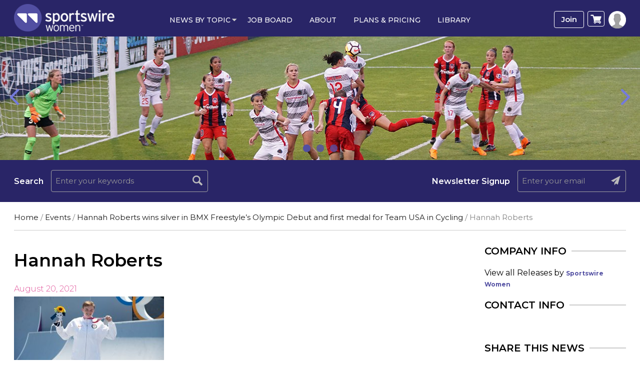

--- FILE ---
content_type: text/html; charset=UTF-8
request_url: https://sportswirewomen.com/hannah-roberts-wins-silver-in-bmx-freestyles-olympic-debut-and-first-medal-for-team-usa-in-cycling/hannah-roberts/
body_size: 76043
content:
<!doctype html>
<html lang="en-US">
<head><meta http-equiv="Content-Type" content="text/html; charset=utf-8">
<meta name="viewport" content="width=device-width, initial-scale=1.0">
<title>Hannah Roberts - Sportswire Women</title>
<link rel="icon" href="https://sportswirewomen.com/wp-content/uploads/2021/07/favicon-20210727-101059.png" type="image/x-icon">
<!-- Google Tag Manager -->

<!-- End Google Tag Manager -->
<meta name='robots' content='index, follow, max-image-preview:large, max-snippet:-1, max-video-preview:-1' />
	<style>img:is([sizes="auto" i], [sizes^="auto," i]) { contain-intrinsic-size: 3000px 1500px }</style>
	
	<!-- This site is optimized with the Yoast SEO plugin v26.8 - https://yoast.com/product/yoast-seo-wordpress/ -->
	<link rel="canonical" href="https://sportswirewomen.com/hannah-roberts-wins-silver-in-bmx-freestyles-olympic-debut-and-first-medal-for-team-usa-in-cycling/hannah-roberts/" />
	<meta property="og:locale" content="en_US" />
	<meta property="og:type" content="article" />
	<meta property="og:title" content="Hannah Roberts - Sportswire Women" />
	<meta property="og:url" content="https://sportswirewomen.com/hannah-roberts-wins-silver-in-bmx-freestyles-olympic-debut-and-first-medal-for-team-usa-in-cycling/hannah-roberts/" />
	<meta property="og:site_name" content="Sportswire Women" />
	<meta property="og:image" content="https://sportswirewomen.com/hannah-roberts-wins-silver-in-bmx-freestyles-olympic-debut-and-first-medal-for-team-usa-in-cycling/hannah-roberts" />
	<meta property="og:image:width" content="1130" />
	<meta property="og:image:height" content="600" />
	<meta property="og:image:type" content="image/jpeg" />
	<meta name="twitter:card" content="summary_large_image" />
	<script type="application/ld+json" class="yoast-schema-graph">{"@context":"https://schema.org","@graph":[{"@type":"WebPage","@id":"https://sportswirewomen.com/hannah-roberts-wins-silver-in-bmx-freestyles-olympic-debut-and-first-medal-for-team-usa-in-cycling/hannah-roberts/","url":"https://sportswirewomen.com/hannah-roberts-wins-silver-in-bmx-freestyles-olympic-debut-and-first-medal-for-team-usa-in-cycling/hannah-roberts/","name":"Hannah Roberts - Sportswire Women","isPartOf":{"@id":"https://sportswirewomen.com/#website"},"primaryImageOfPage":{"@id":"https://sportswirewomen.com/hannah-roberts-wins-silver-in-bmx-freestyles-olympic-debut-and-first-medal-for-team-usa-in-cycling/hannah-roberts/#primaryimage"},"image":{"@id":"https://sportswirewomen.com/hannah-roberts-wins-silver-in-bmx-freestyles-olympic-debut-and-first-medal-for-team-usa-in-cycling/hannah-roberts/#primaryimage"},"thumbnailUrl":"https://sportswirewomen.com/wp-content/uploads/2021/08/Hannah-Roberts.jpg","datePublished":"2021-08-20T20:22:11+00:00","breadcrumb":{"@id":"https://sportswirewomen.com/hannah-roberts-wins-silver-in-bmx-freestyles-olympic-debut-and-first-medal-for-team-usa-in-cycling/hannah-roberts/#breadcrumb"},"inLanguage":"en-US","potentialAction":[{"@type":"ReadAction","target":["https://sportswirewomen.com/hannah-roberts-wins-silver-in-bmx-freestyles-olympic-debut-and-first-medal-for-team-usa-in-cycling/hannah-roberts/"]}]},{"@type":"ImageObject","inLanguage":"en-US","@id":"https://sportswirewomen.com/hannah-roberts-wins-silver-in-bmx-freestyles-olympic-debut-and-first-medal-for-team-usa-in-cycling/hannah-roberts/#primaryimage","url":"https://sportswirewomen.com/wp-content/uploads/2021/08/Hannah-Roberts.jpg","contentUrl":"https://sportswirewomen.com/wp-content/uploads/2021/08/Hannah-Roberts.jpg","width":1130,"height":600},{"@type":"BreadcrumbList","@id":"https://sportswirewomen.com/hannah-roberts-wins-silver-in-bmx-freestyles-olympic-debut-and-first-medal-for-team-usa-in-cycling/hannah-roberts/#breadcrumb","itemListElement":[{"@type":"ListItem","position":1,"name":"Home","item":"https://sportswirewomen.com/"},{"@type":"ListItem","position":2,"name":"Hannah Roberts wins silver in BMX Freestyle’s Olympic Debut and first medal for Team USA in Cycling","item":"https://sportswirewomen.com/hannah-roberts-wins-silver-in-bmx-freestyles-olympic-debut-and-first-medal-for-team-usa-in-cycling/"},{"@type":"ListItem","position":3,"name":"Hannah Roberts"}]},{"@type":"WebSite","@id":"https://sportswirewomen.com/#website","url":"https://sportswirewomen.com/","name":"Sportswire Women","description":"The most popular source for business news in the women sports industry","potentialAction":[{"@type":"SearchAction","target":{"@type":"EntryPoint","urlTemplate":"https://sportswirewomen.com/?s={search_term_string}"},"query-input":{"@type":"PropertyValueSpecification","valueRequired":true,"valueName":"search_term_string"}}],"inLanguage":"en-US"}]}</script>
	<!-- / Yoast SEO plugin. -->


<link rel='dns-prefetch' href='//www.google.com' />
<link rel='dns-prefetch' href='//code.jquery.com' />
<link rel='dns-prefetch' href='//fonts.googleapis.com' />
<link rel='preconnect' href='https://fonts.gstatic.com' crossorigin />
<link rel='stylesheet' id='font-awesome-css' href='https://sportswirewomen.com/wp-content/themes/macrospec/core/css/font-awesome/css/font-awesome.css?ver=4cab8acbd8054ba5312ef999fc170619' type='text/css' media='all' />
<link rel='stylesheet' id='wp-block-library-css' href='https://sportswirewomen.com/wp-includes/css/dist/block-library/style.min.css?ver=4cab8acbd8054ba5312ef999fc170619' type='text/css' media='all' />
<style id='classic-theme-styles-inline-css' type='text/css'>
/*! This file is auto-generated */
.wp-block-button__link{color:#fff;background-color:#32373c;border-radius:9999px;box-shadow:none;text-decoration:none;padding:calc(.667em + 2px) calc(1.333em + 2px);font-size:1.125em}.wp-block-file__button{background:#32373c;color:#fff;text-decoration:none}
</style>
<style id='global-styles-inline-css' type='text/css'>
:root{--wp--preset--aspect-ratio--square: 1;--wp--preset--aspect-ratio--4-3: 4/3;--wp--preset--aspect-ratio--3-4: 3/4;--wp--preset--aspect-ratio--3-2: 3/2;--wp--preset--aspect-ratio--2-3: 2/3;--wp--preset--aspect-ratio--16-9: 16/9;--wp--preset--aspect-ratio--9-16: 9/16;--wp--preset--color--black: #000000;--wp--preset--color--cyan-bluish-gray: #abb8c3;--wp--preset--color--white: #ffffff;--wp--preset--color--pale-pink: #f78da7;--wp--preset--color--vivid-red: #cf2e2e;--wp--preset--color--luminous-vivid-orange: #ff6900;--wp--preset--color--luminous-vivid-amber: #fcb900;--wp--preset--color--light-green-cyan: #7bdcb5;--wp--preset--color--vivid-green-cyan: #00d084;--wp--preset--color--pale-cyan-blue: #8ed1fc;--wp--preset--color--vivid-cyan-blue: #0693e3;--wp--preset--color--vivid-purple: #9b51e0;--wp--preset--gradient--vivid-cyan-blue-to-vivid-purple: linear-gradient(135deg,rgba(6,147,227,1) 0%,rgb(155,81,224) 100%);--wp--preset--gradient--light-green-cyan-to-vivid-green-cyan: linear-gradient(135deg,rgb(122,220,180) 0%,rgb(0,208,130) 100%);--wp--preset--gradient--luminous-vivid-amber-to-luminous-vivid-orange: linear-gradient(135deg,rgba(252,185,0,1) 0%,rgba(255,105,0,1) 100%);--wp--preset--gradient--luminous-vivid-orange-to-vivid-red: linear-gradient(135deg,rgba(255,105,0,1) 0%,rgb(207,46,46) 100%);--wp--preset--gradient--very-light-gray-to-cyan-bluish-gray: linear-gradient(135deg,rgb(238,238,238) 0%,rgb(169,184,195) 100%);--wp--preset--gradient--cool-to-warm-spectrum: linear-gradient(135deg,rgb(74,234,220) 0%,rgb(151,120,209) 20%,rgb(207,42,186) 40%,rgb(238,44,130) 60%,rgb(251,105,98) 80%,rgb(254,248,76) 100%);--wp--preset--gradient--blush-light-purple: linear-gradient(135deg,rgb(255,206,236) 0%,rgb(152,150,240) 100%);--wp--preset--gradient--blush-bordeaux: linear-gradient(135deg,rgb(254,205,165) 0%,rgb(254,45,45) 50%,rgb(107,0,62) 100%);--wp--preset--gradient--luminous-dusk: linear-gradient(135deg,rgb(255,203,112) 0%,rgb(199,81,192) 50%,rgb(65,88,208) 100%);--wp--preset--gradient--pale-ocean: linear-gradient(135deg,rgb(255,245,203) 0%,rgb(182,227,212) 50%,rgb(51,167,181) 100%);--wp--preset--gradient--electric-grass: linear-gradient(135deg,rgb(202,248,128) 0%,rgb(113,206,126) 100%);--wp--preset--gradient--midnight: linear-gradient(135deg,rgb(2,3,129) 0%,rgb(40,116,252) 100%);--wp--preset--font-size--small: 13px;--wp--preset--font-size--medium: 20px;--wp--preset--font-size--large: 36px;--wp--preset--font-size--x-large: 42px;--wp--preset--spacing--20: 0.44rem;--wp--preset--spacing--30: 0.67rem;--wp--preset--spacing--40: 1rem;--wp--preset--spacing--50: 1.5rem;--wp--preset--spacing--60: 2.25rem;--wp--preset--spacing--70: 3.38rem;--wp--preset--spacing--80: 5.06rem;--wp--preset--shadow--natural: 6px 6px 9px rgba(0, 0, 0, 0.2);--wp--preset--shadow--deep: 12px 12px 50px rgba(0, 0, 0, 0.4);--wp--preset--shadow--sharp: 6px 6px 0px rgba(0, 0, 0, 0.2);--wp--preset--shadow--outlined: 6px 6px 0px -3px rgba(255, 255, 255, 1), 6px 6px rgba(0, 0, 0, 1);--wp--preset--shadow--crisp: 6px 6px 0px rgba(0, 0, 0, 1);}:where(.is-layout-flex){gap: 0.5em;}:where(.is-layout-grid){gap: 0.5em;}body .is-layout-flex{display: flex;}.is-layout-flex{flex-wrap: wrap;align-items: center;}.is-layout-flex > :is(*, div){margin: 0;}body .is-layout-grid{display: grid;}.is-layout-grid > :is(*, div){margin: 0;}:where(.wp-block-columns.is-layout-flex){gap: 2em;}:where(.wp-block-columns.is-layout-grid){gap: 2em;}:where(.wp-block-post-template.is-layout-flex){gap: 1.25em;}:where(.wp-block-post-template.is-layout-grid){gap: 1.25em;}.has-black-color{color: var(--wp--preset--color--black) !important;}.has-cyan-bluish-gray-color{color: var(--wp--preset--color--cyan-bluish-gray) !important;}.has-white-color{color: var(--wp--preset--color--white) !important;}.has-pale-pink-color{color: var(--wp--preset--color--pale-pink) !important;}.has-vivid-red-color{color: var(--wp--preset--color--vivid-red) !important;}.has-luminous-vivid-orange-color{color: var(--wp--preset--color--luminous-vivid-orange) !important;}.has-luminous-vivid-amber-color{color: var(--wp--preset--color--luminous-vivid-amber) !important;}.has-light-green-cyan-color{color: var(--wp--preset--color--light-green-cyan) !important;}.has-vivid-green-cyan-color{color: var(--wp--preset--color--vivid-green-cyan) !important;}.has-pale-cyan-blue-color{color: var(--wp--preset--color--pale-cyan-blue) !important;}.has-vivid-cyan-blue-color{color: var(--wp--preset--color--vivid-cyan-blue) !important;}.has-vivid-purple-color{color: var(--wp--preset--color--vivid-purple) !important;}.has-black-background-color{background-color: var(--wp--preset--color--black) !important;}.has-cyan-bluish-gray-background-color{background-color: var(--wp--preset--color--cyan-bluish-gray) !important;}.has-white-background-color{background-color: var(--wp--preset--color--white) !important;}.has-pale-pink-background-color{background-color: var(--wp--preset--color--pale-pink) !important;}.has-vivid-red-background-color{background-color: var(--wp--preset--color--vivid-red) !important;}.has-luminous-vivid-orange-background-color{background-color: var(--wp--preset--color--luminous-vivid-orange) !important;}.has-luminous-vivid-amber-background-color{background-color: var(--wp--preset--color--luminous-vivid-amber) !important;}.has-light-green-cyan-background-color{background-color: var(--wp--preset--color--light-green-cyan) !important;}.has-vivid-green-cyan-background-color{background-color: var(--wp--preset--color--vivid-green-cyan) !important;}.has-pale-cyan-blue-background-color{background-color: var(--wp--preset--color--pale-cyan-blue) !important;}.has-vivid-cyan-blue-background-color{background-color: var(--wp--preset--color--vivid-cyan-blue) !important;}.has-vivid-purple-background-color{background-color: var(--wp--preset--color--vivid-purple) !important;}.has-black-border-color{border-color: var(--wp--preset--color--black) !important;}.has-cyan-bluish-gray-border-color{border-color: var(--wp--preset--color--cyan-bluish-gray) !important;}.has-white-border-color{border-color: var(--wp--preset--color--white) !important;}.has-pale-pink-border-color{border-color: var(--wp--preset--color--pale-pink) !important;}.has-vivid-red-border-color{border-color: var(--wp--preset--color--vivid-red) !important;}.has-luminous-vivid-orange-border-color{border-color: var(--wp--preset--color--luminous-vivid-orange) !important;}.has-luminous-vivid-amber-border-color{border-color: var(--wp--preset--color--luminous-vivid-amber) !important;}.has-light-green-cyan-border-color{border-color: var(--wp--preset--color--light-green-cyan) !important;}.has-vivid-green-cyan-border-color{border-color: var(--wp--preset--color--vivid-green-cyan) !important;}.has-pale-cyan-blue-border-color{border-color: var(--wp--preset--color--pale-cyan-blue) !important;}.has-vivid-cyan-blue-border-color{border-color: var(--wp--preset--color--vivid-cyan-blue) !important;}.has-vivid-purple-border-color{border-color: var(--wp--preset--color--vivid-purple) !important;}.has-vivid-cyan-blue-to-vivid-purple-gradient-background{background: var(--wp--preset--gradient--vivid-cyan-blue-to-vivid-purple) !important;}.has-light-green-cyan-to-vivid-green-cyan-gradient-background{background: var(--wp--preset--gradient--light-green-cyan-to-vivid-green-cyan) !important;}.has-luminous-vivid-amber-to-luminous-vivid-orange-gradient-background{background: var(--wp--preset--gradient--luminous-vivid-amber-to-luminous-vivid-orange) !important;}.has-luminous-vivid-orange-to-vivid-red-gradient-background{background: var(--wp--preset--gradient--luminous-vivid-orange-to-vivid-red) !important;}.has-very-light-gray-to-cyan-bluish-gray-gradient-background{background: var(--wp--preset--gradient--very-light-gray-to-cyan-bluish-gray) !important;}.has-cool-to-warm-spectrum-gradient-background{background: var(--wp--preset--gradient--cool-to-warm-spectrum) !important;}.has-blush-light-purple-gradient-background{background: var(--wp--preset--gradient--blush-light-purple) !important;}.has-blush-bordeaux-gradient-background{background: var(--wp--preset--gradient--blush-bordeaux) !important;}.has-luminous-dusk-gradient-background{background: var(--wp--preset--gradient--luminous-dusk) !important;}.has-pale-ocean-gradient-background{background: var(--wp--preset--gradient--pale-ocean) !important;}.has-electric-grass-gradient-background{background: var(--wp--preset--gradient--electric-grass) !important;}.has-midnight-gradient-background{background: var(--wp--preset--gradient--midnight) !important;}.has-small-font-size{font-size: var(--wp--preset--font-size--small) !important;}.has-medium-font-size{font-size: var(--wp--preset--font-size--medium) !important;}.has-large-font-size{font-size: var(--wp--preset--font-size--large) !important;}.has-x-large-font-size{font-size: var(--wp--preset--font-size--x-large) !important;}
:where(.wp-block-post-template.is-layout-flex){gap: 1.25em;}:where(.wp-block-post-template.is-layout-grid){gap: 1.25em;}
:where(.wp-block-columns.is-layout-flex){gap: 2em;}:where(.wp-block-columns.is-layout-grid){gap: 2em;}
:root :where(.wp-block-pullquote){font-size: 1.5em;line-height: 1.6;}
</style>
<link rel='stylesheet' id='contact-form-7-css' href='https://sportswirewomen.com/wp-content/plugins/contact-form-7/includes/css/styles.css?ver=6.1.4' type='text/css' media='all' />
<style id='contact-form-7-inline-css' type='text/css'>
.wpcf7 .wpcf7-recaptcha iframe {margin-bottom: 0;}.wpcf7 .wpcf7-recaptcha[data-align="center"] > div {margin: 0 auto;}.wpcf7 .wpcf7-recaptcha[data-align="right"] > div {margin: 0 0 0 auto;}
</style>
<link rel='stylesheet' id='woocommerce-layout-css' href='https://sportswirewomen.com/wp-content/plugins/woocommerce/assets/css/woocommerce-layout.css?ver=10.1.3' type='text/css' media='all' />
<link rel='stylesheet' id='woocommerce-smallscreen-css' href='https://sportswirewomen.com/wp-content/plugins/woocommerce/assets/css/woocommerce-smallscreen.css?ver=10.1.3' type='text/css' media='only screen and (max-width: 768px)' />
<link rel='stylesheet' id='woocommerce-general-css' href='https://sportswirewomen.com/wp-content/plugins/woocommerce/assets/css/woocommerce.css?ver=10.1.3' type='text/css' media='all' />
<style id='woocommerce-inline-inline-css' type='text/css'>
.woocommerce form .form-row .required { visibility: visible; }
</style>
<link rel='stylesheet' id='wp-job-manager-job-listings-css' href='https://sportswirewomen.com/wp-content/plugins/wp-job-manager/assets/dist/css/job-listings.css?ver=598383a28ac5f9f156e4' type='text/css' media='all' />
<link rel='stylesheet' id='brands-styles-css' href='https://sportswirewomen.com/wp-content/plugins/woocommerce/assets/css/brands.css?ver=10.1.3' type='text/css' media='all' />
<link rel='stylesheet' id='bootstrap-css' href='https://sportswirewomen.com/wp-content/themes/macrospec-esw-child/assets/css/bootstrap.css?ver=5.3.1' type='text/css' media='all' />
<link rel='stylesheet' id='jquery-ui-css' href='//code.jquery.com/ui/1.13.3/themes/smoothness/jquery-ui.min.css?ver=1.13.3' type='text/css' media='all' />
<link rel='stylesheet' id='chosen-style-css' href='https://sportswirewomen.com/wp-content/themes/macrospec-esw-child/assets/css/chosen.min.css?ver=5.3.1' type='text/css' media='all' />
<link rel='stylesheet' id='datatable-css' href='https://sportswirewomen.com/wp-content/themes/macrospec-esw-child/assets/css/jquery.dataTables.min.css?ver=4cab8acbd8054ba5312ef999fc170619' type='text/css' media='all' />
<link rel='stylesheet' id='main-style-css' href='https://sportswirewomen.com/wp-content/themes/macrospec-esw-child/assets/css/style.css?ver=1931625298' type='text/css' media='all' />
<link rel='stylesheet' id='responsive-css' href='https://sportswirewomen.com/wp-content/themes/macrospec-esw-child/assets/css/responsive.css?ver=5.3.1' type='text/css' media='all' />
<link rel='stylesheet' id='owl-carousel-min-css' href='https://sportswirewomen.com/wp-content/themes/macrospec-esw-child/assets/css/owl.carousel.min.css?ver=5.3.1' type='text/css' media='all' />
<link rel='stylesheet' id='owl-theme-default-css' href='https://sportswirewomen.com/wp-content/themes/macrospec-esw-child/assets/css/owl.theme.default.css?ver=5.3.1' type='text/css' media='all' />
<link rel='stylesheet' id='custom-css' href='https://sportswirewomen.com/wp-content/themes/macrospec-esw-child/assets/css/custom.css?ver=5.3.1' type='text/css' media='all' />
<link rel='stylesheet' id='wp-pagenavi-css' href='https://sportswirewomen.com/wp-content/plugins/wp-pagenavi/pagenavi-css.css?ver=2.70' type='text/css' media='all' />
<link rel='stylesheet' id='heateor_sss_frontend_css-css' href='https://sportswirewomen.com/wp-content/plugins/sassy-social-share/public/css/sassy-social-share-public.css?ver=3.3.78' type='text/css' media='all' />
<style id='heateor_sss_frontend_css-inline-css' type='text/css'>
.heateor_sss_button_instagram span.heateor_sss_svg,a.heateor_sss_instagram span.heateor_sss_svg{background:radial-gradient(circle at 30% 107%,#fdf497 0,#fdf497 5%,#fd5949 45%,#d6249f 60%,#285aeb 90%)}.heateor_sss_horizontal_sharing .heateor_sss_svg,.heateor_sss_standard_follow_icons_container .heateor_sss_svg{color:#fff;border-width:0px;border-style:solid;border-color:transparent}.heateor_sss_horizontal_sharing .heateorSssTCBackground{color:#666}.heateor_sss_horizontal_sharing span.heateor_sss_svg:hover,.heateor_sss_standard_follow_icons_container span.heateor_sss_svg:hover{border-color:transparent;}.heateor_sss_vertical_sharing span.heateor_sss_svg,.heateor_sss_floating_follow_icons_container span.heateor_sss_svg{color:#fff;border-width:0px;border-style:solid;border-color:transparent;}.heateor_sss_vertical_sharing .heateorSssTCBackground{color:#666;}.heateor_sss_vertical_sharing span.heateor_sss_svg:hover,.heateor_sss_floating_follow_icons_container span.heateor_sss_svg:hover{border-color:transparent;}@media screen and (max-width:783px) {.heateor_sss_vertical_sharing{display:none!important}}
</style>
<link rel='stylesheet' id='sv-wc-payment-gateway-payment-form-v5_10_12-css' href='https://sportswirewomen.com/wp-content/plugins/woocommerce-gateway-authorize-net-cim/vendor/skyverge/wc-plugin-framework/woocommerce/payment-gateway/assets/css/frontend/sv-wc-payment-gateway-payment-form.min.css?ver=5.10.12' type='text/css' media='all' />
<link rel="preload" as="style" href="https://fonts.googleapis.com/css?display=swap&family=Abel:400&#038;ver=1751445662" /><link rel="stylesheet" href="https://fonts.googleapis.com/css?display=swap&family=Abel:400&#038;ver=1751445662" media="print" onload="this.media='all'"><noscript><link rel="stylesheet" href="https://fonts.googleapis.com/css?display=swap&family=Abel:400&#038;ver=1751445662" /></noscript><script type="text/javascript" src="https://sportswirewomen.com/wp-includes/js/jquery/jquery.min.js?ver=3.7.1" id="jquery-core-js"></script>
<script type="text/javascript" src="https://sportswirewomen.com/wp-includes/js/jquery/jquery-migrate.min.js?ver=3.4.1" id="jquery-migrate-js"></script>
<script type="text/javascript" src="https://sportswirewomen.com/wp-content/plugins/woocommerce/assets/js/jquery-blockui/jquery.blockUI.min.js?ver=2.7.0-wc.10.1.3" id="jquery-blockui-js" defer="defer" data-wp-strategy="defer"></script>
<script type="text/javascript" id="wc-add-to-cart-js-extra">
/* <![CDATA[ */
var wc_add_to_cart_params = {"ajax_url":"\/wp-admin\/admin-ajax.php","wc_ajax_url":"\/?wc-ajax=%%endpoint%%","i18n_view_cart":"View cart","cart_url":"https:\/\/sportswirewomen.com\/cart\/","is_cart":"","cart_redirect_after_add":"yes"};
/* ]]> */
</script>
<script type="text/javascript" src="https://sportswirewomen.com/wp-content/plugins/woocommerce/assets/js/frontend/add-to-cart.min.js?ver=10.1.3" id="wc-add-to-cart-js" defer="defer" data-wp-strategy="defer"></script>
<script type="text/javascript" src="https://sportswirewomen.com/wp-content/plugins/woocommerce/assets/js/js-cookie/js.cookie.min.js?ver=2.1.4-wc.10.1.3" id="js-cookie-js" defer="defer" data-wp-strategy="defer"></script>
<script type="text/javascript" id="woocommerce-js-extra">
/* <![CDATA[ */
var woocommerce_params = {"ajax_url":"\/wp-admin\/admin-ajax.php","wc_ajax_url":"\/?wc-ajax=%%endpoint%%","i18n_password_show":"Show password","i18n_password_hide":"Hide password"};
/* ]]> */
</script>
<script type="text/javascript" src="https://sportswirewomen.com/wp-content/plugins/woocommerce/assets/js/frontend/woocommerce.min.js?ver=10.1.3" id="woocommerce-js" defer="defer" data-wp-strategy="defer"></script>
<script type="text/javascript" src="https://www.google.com/recaptcha/api.js?ver=4cab8acbd8054ba5312ef999fc170619" id="recaptcha-js"></script>
<script type="text/javascript" src="https://sportswirewomen.com/wp-content/themes/macrospec/core/includes/sticky.js?ver=4cab8acbd8054ba5312ef999fc170619" id="sticky-js-js"></script>
<link rel="https://api.w.org/" href="https://sportswirewomen.com/wp-json/" /><link rel="alternate" title="JSON" type="application/json" href="https://sportswirewomen.com/wp-json/wp/v2/media/160261" /><link rel="EditURI" type="application/rsd+xml" title="RSD" href="https://sportswirewomen.com/xmlrpc.php?rsd" />
<link rel='shortlink' href='https://sportswirewomen.com/?p=160261' />
<link rel="alternate" title="oEmbed (JSON)" type="application/json+oembed" href="https://sportswirewomen.com/wp-json/oembed/1.0/embed?url=https%3A%2F%2Fsportswirewomen.com%2Fhannah-roberts-wins-silver-in-bmx-freestyles-olympic-debut-and-first-medal-for-team-usa-in-cycling%2Fhannah-roberts%2F" />
<link rel="alternate" title="oEmbed (XML)" type="text/xml+oembed" href="https://sportswirewomen.com/wp-json/oembed/1.0/embed?url=https%3A%2F%2Fsportswirewomen.com%2Fhannah-roberts-wins-silver-in-bmx-freestyles-olympic-debut-and-first-medal-for-team-usa-in-cycling%2Fhannah-roberts%2F&#038;format=xml" />
<meta name="generator" content="Redux 4.5.7" />
<!-- This site is using AdRotate v5.15.1 to display their advertisements - https://ajdg.solutions/ -->
<!-- AdRotate CSS -->
<style type="text/css" media="screen">
	.g { margin:0px; padding:0px; overflow:hidden; line-height:1; zoom:1; }
	.g img { height:auto; }
	.g-col { position:relative; float:left; }
	.g-col:first-child { margin-left: 0; }
	.g-col:last-child { margin-right: 0; }
	.g-1 { min-width:0px; max-width:300px; }
	.b-1 { margin:0px; }
	@media only screen and (max-width: 480px) {
		.g-col, .g-dyn, .g-single { width:100%; margin-left:0; margin-right:0; }
	}
</style>
<!-- /AdRotate CSS -->

<!-- <script type="text/javascript"> window.$zopim||(function(d,s){var z=$zopim=function(c){ z._.push(c)},$=z.s= d.createElement(s),e=d.getElementsByTagName(s)[0];z.set=function(o){z.set. _.push(o)};z._=[];z.set._=[];$.async=!0;$.setAttribute('charset','utf-8'); $.src='https://v2.zopim.com/?u8PMevG9oY2Fwnbojjat6T04wDQ5bwoM';z.t=+new Date;$. type='text/javascript';e.parentNode.insertBefore($,e)})(document,'script'); </script>  -->
<!--End of Zendesk Chat Script-->
<!-- <script type="text/javascript">(function(d, s, id) { var js, tjs = d.getElementsByTagName(s)[0]; if (d.getElementById(id)) return; js = d.createElement(s); js.id = id; js.src = "https://app.termly.io/embed-policy.min.js"; tjs.parentNode.insertBefore(js, tjs); }(document, 'script', 'termly-jssdk'));</script>
<script>
  (function () {
    var s = document.createElement('script');
    s.type = 'text/javascript';
    s.async = true;
    s.src = 'https://app.termly.io/embed.min.js';
    s.id = '2977172e-a38c-4b39-8412-3a1ab8fbdf33';
    s.setAttribute("data-name", "termly-embed-banner");
    var x = document.getElementsByTagName('script')[0];
    x.parentNode.insertBefore(s, x);
  })();
</script>

<meta name="facebook-domain-verification" content="llakzmuggmvmskjaozkq3juzbbmc7r" /> -->
<!-- Google tag (gtag.js) -->
<script async src="https://www.googletagmanager.com/gtag/js?id=G-CVPXJ3F1TR"></script>
<script>
  window.dataLayer = window.dataLayer || [];
  function gtag(){dataLayer.push(arguments);}
  gtag('js', new Date());

  gtag('config', 'G-CVPXJ3F1TR');
</script><!-- We need this for debugging -->
<!-- Macrospec 1.0 -->
<!-- ESW-Child (Macrospec) 1.0 -->
	<noscript><style>.woocommerce-product-gallery{ opacity: 1 !important; }</style></noscript>
	<link rel="icon" href="https://sportswirewomen.com/wp-content/uploads/2021/07/favicon-20210727-101059.png" sizes="32x32" />
<link rel="icon" href="https://sportswirewomen.com/wp-content/uploads/2021/07/favicon-20210727-101059.png" sizes="192x192" />
<link rel="apple-touch-icon" href="https://sportswirewomen.com/wp-content/uploads/2021/07/favicon-20210727-101059.png" />
<meta name="msapplication-TileImage" content="https://sportswirewomen.com/wp-content/uploads/2021/07/favicon-20210727-101059.png" />

<!-- BEGIN ExactMetrics v5.3.7 Universal Analytics - https://exactmetrics.com/ -->
<script>
(function(i,s,o,g,r,a,m){i['GoogleAnalyticsObject']=r;i[r]=i[r]||function(){
	(i[r].q=i[r].q||[]).push(arguments)},i[r].l=1*new Date();a=s.createElement(o),
	m=s.getElementsByTagName(o)[0];a.async=1;a.src=g;m.parentNode.insertBefore(a,m)
})(window,document,'script','https://www.google-analytics.com/analytics.js','ga');
  ga('create', 'UA-66438756-3', 'auto');
  ga('send', 'pageview');
</script>
<!-- END ExactMetrics Universal Analytics -->
<style id="redux_demo-dynamic-css" title="dynamic-css" class="redux-options-output">.site-header{border-top:3px solid #1e73be;border-bottom:3px solid #1e73be;border-left:3px solid #1e73be;border-right:3px solid #1e73be;}.site-header{border-top:3px solid #1e73be;border-bottom:3px solid #1e73be;border-left:3px solid #1e73be;border-right:3px solid #1e73be;}.site-header{margin-top:1px;margin-right:1px;margin-bottom:1px;margin-left:1px;}.site-title{color:#000000;}h2.site-description, .entry-title{font-family:Abel;line-height:40px;font-weight:normal;font-style:700;color:#333;font-size:33px;}</style><!-- WooCommerce Colors -->
<style type="text/css">
p.demo_store{background-color:#524fa2;color:#f7f7f9;}.woocommerce small.note{color:#777;}.woocommerce .woocommerce-breadcrumb{color:#777;}.woocommerce .woocommerce-breadcrumb a{color:#777;}.woocommerce div.product span.price,.woocommerce div.product p.price{color:#158198;}.woocommerce div.product .stock{color:#158198;}.woocommerce span.onsale{background-color:#158198;color:#e7f5f8;}.woocommerce ul.products li.product .price{color:#158198;}.woocommerce ul.products li.product .price .from{color:rgba(86, 87, 87, 0.5);}.woocommerce nav.woocommerce-pagination ul{border:1px solid #d3ced3;}.woocommerce nav.woocommerce-pagination ul li{border-right:1px solid #d3ced3;}.woocommerce nav.woocommerce-pagination ul li span.current,.woocommerce nav.woocommerce-pagination ul li a:hover,.woocommerce nav.woocommerce-pagination ul li a:focus{background:#ebe9eb;color:#8a7e8a;}.woocommerce a.button,.woocommerce button.button,.woocommerce input.button,.woocommerce #respond input#submit{color:#515151;background-color:#ebe9eb;}.woocommerce a.button:hover,.woocommerce button.button:hover,.woocommerce input.button:hover,.woocommerce #respond input#submit:hover{background-color:#dad8da;color:#515151;}.woocommerce a.button.alt,.woocommerce button.button.alt,.woocommerce input.button.alt,.woocommerce #respond input#submit.alt{background-color:#524fa2;color:#f7f7f9;}.woocommerce a.button.alt:hover,.woocommerce button.button.alt:hover,.woocommerce input.button.alt:hover,.woocommerce #respond input#submit.alt:hover{background-color:#413e91;color:#f7f7f9;}.woocommerce a.button.alt.disabled,.woocommerce button.button.alt.disabled,.woocommerce input.button.alt.disabled,.woocommerce #respond input#submit.alt.disabled,.woocommerce a.button.alt:disabled,.woocommerce button.button.alt:disabled,.woocommerce input.button.alt:disabled,.woocommerce #respond input#submit.alt:disabled,.woocommerce a.button.alt:disabled[disabled],.woocommerce button.button.alt:disabled[disabled],.woocommerce input.button.alt:disabled[disabled],.woocommerce #respond input#submit.alt:disabled[disabled],.woocommerce a.button.alt.disabled:hover,.woocommerce button.button.alt.disabled:hover,.woocommerce input.button.alt.disabled:hover,.woocommerce #respond input#submit.alt.disabled:hover,.woocommerce a.button.alt:disabled:hover,.woocommerce button.button.alt:disabled:hover,.woocommerce input.button.alt:disabled:hover,.woocommerce #respond input#submit.alt:disabled:hover,.woocommerce a.button.alt:disabled[disabled]:hover,.woocommerce button.button.alt:disabled[disabled]:hover,.woocommerce input.button.alt:disabled[disabled]:hover,.woocommerce #respond input#submit.alt:disabled[disabled]:hover{background-color:#524fa2;color:#f7f7f9;}.woocommerce a.button:disabled:hover,.woocommerce button.button:disabled:hover,.woocommerce input.button:disabled:hover,.woocommerce #respond input#submit:disabled:hover,.woocommerce a.button.disabled:hover,.woocommerce button.button.disabled:hover,.woocommerce input.button.disabled:hover,.woocommerce #respond input#submit.disabled:hover,.woocommerce a.button:disabled[disabled]:hover,.woocommerce button.button:disabled[disabled]:hover,.woocommerce input.button:disabled[disabled]:hover,.woocommerce #respond input#submit:disabled[disabled]:hover{background-color:#ebe9eb;}.woocommerce #reviews h2 small{color:#777;}.woocommerce #reviews h2 small a{color:#777;}.woocommerce #reviews #comments ol.commentlist li .meta{color:#777;}.woocommerce #reviews #comments ol.commentlist li img.avatar{background:#ebe9eb;border:1px solid #e4e1e4;}.woocommerce #reviews #comments ol.commentlist li .comment-text{border:1px solid #e4e1e4;}.woocommerce #reviews #comments ol.commentlist #respond{border:1px solid #e4e1e4;}.woocommerce .star-rating:before{color:#d3ced3;}.woocommerce.widget_shopping_cart .total,.woocommerce .widget_shopping_cart .total{border-top:3px double #ebe9eb;}.woocommerce form.login,.woocommerce form.checkout_coupon,.woocommerce form.register{border:1px solid #d3ced3;}.woocommerce .order_details li{border-right:1px dashed #d3ced3;}.woocommerce .widget_price_filter .ui-slider .ui-slider-handle{background-color:#524fa2;}.woocommerce .widget_price_filter .ui-slider .ui-slider-range{background-color:#524fa2;}.woocommerce .widget_price_filter .price_slider_wrapper .ui-widget-content{background-color:#0e0b5e;}.woocommerce-cart table.cart td.actions .coupon .input-text{border:1px solid #d3ced3;}.woocommerce-cart .cart-collaterals .cart_totals p small{color:#777;}.woocommerce-cart .cart-collaterals .cart_totals table small{color:#777;}.woocommerce-cart .cart-collaterals .cart_totals .discount td{color:#158198;}.woocommerce-cart .cart-collaterals .cart_totals tr td,.woocommerce-cart .cart-collaterals .cart_totals tr th{border-top:1px solid #ebe9eb;}.woocommerce-checkout .checkout .create-account small{color:#777;}.woocommerce-checkout #payment{background:#ebe9eb;}.woocommerce-checkout #payment ul.payment_methods{border-bottom:1px solid #d3ced3;}.woocommerce-checkout #payment div.payment_box{background-color:#dfdcdf;color:#515151;}.woocommerce-checkout #payment div.payment_box input.input-text,.woocommerce-checkout #payment div.payment_box textarea{border-color:#c7c1c7;border-top-color:#bab4ba;}.woocommerce-checkout #payment div.payment_box ::-webkit-input-placeholder{color:#bab4ba;}.woocommerce-checkout #payment div.payment_box :-moz-placeholder{color:#bab4ba;}.woocommerce-checkout #payment div.payment_box :-ms-input-placeholder{color:#bab4ba;}.woocommerce-checkout #payment div.payment_box span.help{color:#777;}.woocommerce-checkout #payment div.payment_box:after{content:"";display:block;border:8px solid #dfdcdf;border-right-color:transparent;border-left-color:transparent;border-top-color:transparent;position:absolute;top:-3px;left:0;margin:-1em 0 0 2em;}
</style>
<!--/WooCommerce Colors-->
</head>
<body class="attachment wp-singular attachment-template-default single single-attachment postid-160261 attachmentid-160261 attachment-jpeg wp-theme-macrospec wp-child-theme-macrospec-esw-child theme-macrospec woocommerce-no-js metaslider-plugin  woocommerce esw-child-macrospec">

<div class="main-wrap">

  <header id="mainHeader">
    <div class="container">
      <div class="row">
        <div class="col-md-2 col-sm-5 col-xs-5"><a href="https://sportswirewomen.com/sports-news/" class="logo"><img src="https://sportswirewomen.com/wp-content/uploads/2021/07/logo-20210727-102203.png"></a></div>
        <div class="col-md-8 col-sm-7 col-xs-7">
          <nav class="navbar navbar-default">
              <div class="navbar-header">
                <button type="button" class="navbar-toggle collapsed" data-toggle="collapse" onclick="openNav()">
                  <span class="sr-only">Toggle navigation</span>
                  <span class="icon-bar"></span>
                  <span class="icon-bar"></span>
                  <span class="icon-bar"></span>
                </button>
             </div>
             
             

              <div class="collapse navbar-collapse hidden-sm" id="bs-example-navbar-collapse-1">
               <ul id="menu-main-menu" class="nav navbar-nav"><li id="menu-item-26675" class="menu-item menu-item-type-custom menu-item-object-custom menu-item-has-children menu-item-26675"><a>News by Topic</a>
<ul class="dropdown-menu menu-odd  menu-depth-1">
	<li id="menu-item-26676" class="menu-item menu-item-type-custom menu-item-object-custom menu-item-26676"><a href="/sports-news/">All Topics</a></li>
	<li id="menu-item-160453" class="menu-item menu-item-type-taxonomy menu-item-object-category menu-item-160453"><a href="https://sportswirewomen.com/sports-topics/activism/">Activism</a></li>
	<li id="menu-item-160454" class="menu-item menu-item-type-taxonomy menu-item-object-category menu-item-160454"><a href="https://sportswirewomen.com/sports-topics/apparel/">Apparel</a></li>
	<li id="menu-item-26712" class="menu-item menu-item-type-taxonomy menu-item-object-category menu-item-26712"><a href="https://sportswirewomen.com/sports-topics/business/">Business</a></li>
	<li id="menu-item-26713" class="menu-item menu-item-type-taxonomy menu-item-object-category menu-item-26713"><a href="https://sportswirewomen.com/sports-topics/events/">Events</a></li>
	<li id="menu-item-160219" class="menu-item menu-item-type-taxonomy menu-item-object-category menu-item-160219"><a href="https://sportswirewomen.com/sports-topics/nutrition/">Fitness &amp; Nutrition</a></li>
	<li id="menu-item-160218" class="menu-item menu-item-type-taxonomy menu-item-object-category menu-item-160218"><a href="https://sportswirewomen.com/sports-topics/products/">Products</a></li>
	<li id="menu-item-26715" class="menu-item menu-item-type-taxonomy menu-item-object-category menu-item-26715"><a href="https://sportswirewomen.com/sports-topics/sponsorships/">Sponsorships</a></li>
	<li id="menu-item-26716" class="menu-item menu-item-type-taxonomy menu-item-object-category menu-item-26716"><a href="https://sportswirewomen.com/sports-topics/studies/">Studies</a></li>
</ul>
</li>
<li id="menu-item-6236" class="menu-item menu-item-type-post_type menu-item-object-page menu-item-6236"><a href="https://sportswirewomen.com/job-board/">Job Board</a></li>
<li id="menu-item-151877" class="menu-item menu-item-type-post_type menu-item-object-page menu-item-151877"><a href="https://sportswirewomen.com/press-release-distribution-services/">About</a></li>
<li id="menu-item-151881" class="menu-item menu-item-type-post_type menu-item-object-page menu-item-151881"><a href="https://sportswirewomen.com/plans-and-pricing/">Plans &#038; Pricing</a></li>
<li id="menu-item-163798" class="menu-item menu-item-type-post_type menu-item-object-page menu-item-163798"><a href="https://sportswirewomen.com/library/">Library</a></li>
</ul>                
              </div>
          </nav>
        </div>
        
        <div class="col-md-2 col-sm-3 righticon">
        <div class="btn-wrap">
        
                      <a href="https://sportswirewomen.com/products/" class="join-btn">Join</a>
                     
                <a class="cart-menu">
                <img src="https://sportswirewomen.com/wp-content/themes/macrospec-esw-child/assets/images/cart-icon.png">
    </a>
    <ul class="dropdown-menu mini-cart">
       <li role="presentation"><div class="widget_shopping_cart_content">

	<p class="woocommerce-mini-cart__empty-message">No products in the cart.</p>


</div></li>
     </ul>
                  
                           <a href="#" class="login-btn" data-toggle="modal" data-target="#loginModal"><img src="https://sportswirewomen.com/wp-content/themes/macrospec-esw-child/assets/images/profile-icon.png"></a>
                          
          </div>
        </div>
      </div>
    </div>
  </header>
 
  <!------------- Mobile Nav --------------------->
    <div id="mySidenav" class="sidenav">
      <a href="javascript:void(0)" class="closebtn" onclick="closeNav()">&times;</a>
      <ul id="menu-main-menu-1" class="nav navbar-nav"><li class="menu-item menu-item-type-custom menu-item-object-custom menu-item-has-children menu-item-26675"><a>News by Topic</a>
<ul class="dropdown-menu menu-odd  menu-depth-1">
	<li class="menu-item menu-item-type-custom menu-item-object-custom menu-item-26676"><a href="/sports-news/">All Topics</a></li>
	<li class="menu-item menu-item-type-taxonomy menu-item-object-category menu-item-160453"><a href="https://sportswirewomen.com/sports-topics/activism/">Activism</a></li>
	<li class="menu-item menu-item-type-taxonomy menu-item-object-category menu-item-160454"><a href="https://sportswirewomen.com/sports-topics/apparel/">Apparel</a></li>
	<li class="menu-item menu-item-type-taxonomy menu-item-object-category menu-item-26712"><a href="https://sportswirewomen.com/sports-topics/business/">Business</a></li>
	<li class="menu-item menu-item-type-taxonomy menu-item-object-category menu-item-26713"><a href="https://sportswirewomen.com/sports-topics/events/">Events</a></li>
	<li class="menu-item menu-item-type-taxonomy menu-item-object-category menu-item-160219"><a href="https://sportswirewomen.com/sports-topics/nutrition/">Fitness &amp; Nutrition</a></li>
	<li class="menu-item menu-item-type-taxonomy menu-item-object-category menu-item-160218"><a href="https://sportswirewomen.com/sports-topics/products/">Products</a></li>
	<li class="menu-item menu-item-type-taxonomy menu-item-object-category menu-item-26715"><a href="https://sportswirewomen.com/sports-topics/sponsorships/">Sponsorships</a></li>
	<li class="menu-item menu-item-type-taxonomy menu-item-object-category menu-item-26716"><a href="https://sportswirewomen.com/sports-topics/studies/">Studies</a></li>
</ul>
</li>
<li class="menu-item menu-item-type-post_type menu-item-object-page menu-item-6236"><a href="https://sportswirewomen.com/job-board/">Job Board</a></li>
<li class="menu-item menu-item-type-post_type menu-item-object-page menu-item-151877"><a href="https://sportswirewomen.com/press-release-distribution-services/">About</a></li>
<li class="menu-item menu-item-type-post_type menu-item-object-page menu-item-151881"><a href="https://sportswirewomen.com/plans-and-pricing/">Plans &#038; Pricing</a></li>
<li class="menu-item menu-item-type-post_type menu-item-object-page menu-item-163798"><a href="https://sportswirewomen.com/library/">Library</a></li>
</ul>      
    </div>
  <!------------- Mobile Nav --------------------->
  
  
  <section class="full-bannerSlider">
     <div class="owl-carousel" id="owl-demo1">
                <div class="item"><a alt="https://sportswirewomen.com/wp-content/uploads/2021/09/inner-banner-1-min.jpg" href="" ><img src="https://sportswirewomen.com/wp-content/uploads/2021/09/inner-banner-1-min.jpg">
      
             </a>
        </div>
                <div class="item"><a alt="https://sportswirewomen.com/wp-content/uploads/2021/07/inner-banner-2-20210727-101151.jpg" href="" ><img src="https://sportswirewomen.com/wp-content/uploads/2021/07/inner-banner-2-20210727-101151.jpg">
      
             </a>
        </div>
                <div class="item"><a alt="https://sportswirewomen.com/wp-content/uploads/2021/07/inner-banner-3-20210727-101142.jpg" href="" ><img src="https://sportswirewomen.com/wp-content/uploads/2021/07/inner-banner-3-20210727-101142.jpg">
      
             </a>
        </div>
           </div>
         
  </section>
  
 <section id="searchBar">
  <section class="bannerbottom-bar">
    <div class="container">
      <div class="row">
        
        <div class="col-lg-4 col-md-4 col-sm-5">
          <div class="searchlabel">Search</div>
           <div class="searchbox">
             <form action="https://sportswirewomen.com/">
             <input type="text" pattern=".*\S+.*" name="s" class="form-control" placeholder="Enter your keywords" required>
             <button type="submit" class="search-btn"></button>
             </form>
           </div>
           <div class="clearfix"></div>
        </div>
        
        <div class="col-lg-4 col-lg-push-4 col-md-6 col-md-push-2 col-sm-7">
          <div class="searchlabel">Newsletter Signup</div>
           <div class="searchbox">
           <form action="https://sportswirewomen.com/subscribe/" method="post">
             <input type="email" class="form-control email" placeholder="Enter your email">
             <button type="submit" class="subscribe-redirect submit-btn"></button>
             </form>
           </div>
                   </div>
     
      </div>
    
    </div>
  </section></section>

<div id="content" class="inner-contentwrap post-160261 attachment type-attachment status-inherit hentry">
<section class="container">
<div class="row">
  <div class="col-sm-12">
     <nav class="breadcrumb" itemprop="breadcrumb"><a href="https://sportswirewomen.com">Home</a> &#47; <a href="https://sportswirewomen.com/sports-topics/events/">Events</a> &#47; <a href="https://sportswirewomen.com/hannah-roberts-wins-silver-in-bmx-freestyles-olympic-debut-and-first-medal-for-team-usa-in-cycling/">Hannah Roberts wins silver in BMX Freestyle’s Olympic Debut and first medal for Team USA in Cycling</a> &#47; Hannah Roberts</nav>	</div>
<div class="col-sm-9">
    <div class="txt-content">
    
        <h1 class="pageheading">Hannah Roberts</h1>
         <h6 class="date">August 20, 2021</h6>
        <p class="attachment"><a href='https://sportswirewomen.com/wp-content/uploads/2021/08/Hannah-Roberts.jpg'><img decoding="async" width="300" height="159" src="https://sportswirewomen.com/wp-content/uploads/2021/08/Hannah-Roberts-300x159.jpg" class="attachment-medium size-medium" alt="" srcset="https://sportswirewomen.com/wp-content/uploads/2021/08/Hannah-Roberts-300x159.jpg 300w, https://sportswirewomen.com/wp-content/uploads/2021/08/Hannah-Roberts-768x408.jpg 768w, https://sportswirewomen.com/wp-content/uploads/2021/08/Hannah-Roberts-60x32.jpg 60w, https://sportswirewomen.com/wp-content/uploads/2021/08/Hannah-Roberts-100x53.jpg 100w, https://sportswirewomen.com/wp-content/uploads/2021/08/Hannah-Roberts-150x80.jpg 150w, https://sportswirewomen.com/wp-content/uploads/2021/08/Hannah-Roberts-200x106.jpg 200w, https://sportswirewomen.com/wp-content/uploads/2021/08/Hannah-Roberts-450x239.jpg 450w, https://sportswirewomen.com/wp-content/uploads/2021/08/Hannah-Roberts-600x319.jpg 600w, https://sportswirewomen.com/wp-content/uploads/2021/08/Hannah-Roberts-900x478.jpg 900w, https://sportswirewomen.com/wp-content/uploads/2021/08/Hannah-Roberts.jpg 1130w" sizes="(max-width: 300px) 100vw, 300px" /></a></p>
    </div>
</div>

<div class="col-sm-3">
    <div class="sidebar">

         
   
            <div class="heading">
        <h6>Company Info</h6>
        <div class="line"></div>
       
    </div>
             <p class="author-link">View all Releases by <a href="https://sportswirewomen.com/news/sportswire-women/" title="Posts by Sportswire Women" rel="author">Sportswire Women</a></p>

     <div class="heading">
        <h6>CONTACT INFO</h6>
        <div class="line"></div>
    </div>
    <div class="contact-info">
        <p>
                </p>
    </div>
  <div>			<div class="textwidget">
</div>
		</div><div>			<div class="textwidget"><p>&nbsp;</p>
<div class="heading">
<h6>Share this News</h6>
<div class="line"></div>
</div>
<div class="heateor_sss_sharing_container heateor_sss_horizontal_sharing" data-heateor-ss-offset="0" data-heateor-sss-href='https://sportswirewomen.com/hannah-roberts-wins-silver-in-bmx-freestyles-olympic-debut-and-first-medal-for-team-usa-in-cycling/hannah-roberts/'><div class="heateor_sss_sharing_ul"><a aria-label="Facebook" class="heateor_sss_facebook" href="https://www.facebook.com/sharer/sharer.php?u=https%3A%2F%2Fsportswirewomen.com%2Fhannah-roberts-wins-silver-in-bmx-freestyles-olympic-debut-and-first-medal-for-team-usa-in-cycling%2Fhannah-roberts%2F" title="Facebook" rel="nofollow noopener" target="_blank" style="font-size:32px!important;box-shadow:none;display:inline-block;vertical-align:middle"><span class="heateor_sss_svg" style="background-color:#0765FE;width:35px;height:35px;border-radius:999px;display:inline-block;opacity:1;float:left;font-size:32px;box-shadow:none;display:inline-block;font-size:16px;padding:0 4px;vertical-align:middle;background-repeat:repeat;overflow:hidden;padding:0;cursor:pointer;box-sizing:content-box"><svg style="display:block;border-radius:999px;" focusable="false" aria-hidden="true" xmlns="http://www.w3.org/2000/svg" width="100%" height="100%" viewBox="0 0 32 32"><path fill="#fff" d="M28 16c0-6.627-5.373-12-12-12S4 9.373 4 16c0 5.628 3.875 10.35 9.101 11.647v-7.98h-2.474V16H13.1v-1.58c0-4.085 1.849-5.978 5.859-5.978.76 0 2.072.15 2.608.298v3.325c-.283-.03-.775-.045-1.386-.045-1.967 0-2.728.745-2.728 2.683V16h3.92l-.673 3.667h-3.247v8.245C23.395 27.195 28 22.135 28 16Z"></path></svg></span></a><a aria-label="Twitter" class="heateor_sss_button_twitter" href="https://twitter.com/intent/tweet?text=Hannah%20Roberts&url=https%3A%2F%2Fsportswirewomen.com%2Fhannah-roberts-wins-silver-in-bmx-freestyles-olympic-debut-and-first-medal-for-team-usa-in-cycling%2Fhannah-roberts%2F" title="Twitter" rel="nofollow noopener" target="_blank" style="font-size:32px!important;box-shadow:none;display:inline-block;vertical-align:middle"><span class="heateor_sss_svg heateor_sss_s__default heateor_sss_s_twitter" style="background-color:#55acee;width:35px;height:35px;border-radius:999px;display:inline-block;opacity:1;float:left;font-size:32px;box-shadow:none;display:inline-block;font-size:16px;padding:0 4px;vertical-align:middle;background-repeat:repeat;overflow:hidden;padding:0;cursor:pointer;box-sizing:content-box"><svg style="display:block;border-radius:999px;" focusable="false" aria-hidden="true" xmlns="http://www.w3.org/2000/svg" width="100%" height="100%" viewBox="-4 -4 39 39"><path d="M28 8.557a9.913 9.913 0 0 1-2.828.775 4.93 4.93 0 0 0 2.166-2.725 9.738 9.738 0 0 1-3.13 1.194 4.92 4.92 0 0 0-3.593-1.55 4.924 4.924 0 0 0-4.794 6.049c-4.09-.21-7.72-2.17-10.15-5.15a4.942 4.942 0 0 0-.665 2.477c0 1.71.87 3.214 2.19 4.1a4.968 4.968 0 0 1-2.23-.616v.06c0 2.39 1.7 4.38 3.952 4.83-.414.115-.85.174-1.297.174-.318 0-.626-.03-.928-.086a4.935 4.935 0 0 0 4.6 3.42 9.893 9.893 0 0 1-6.114 2.107c-.398 0-.79-.023-1.175-.068a13.953 13.953 0 0 0 7.55 2.213c9.056 0 14.01-7.507 14.01-14.013 0-.213-.005-.426-.015-.637.96-.695 1.795-1.56 2.455-2.55z" fill="#fff"></path></svg></span></a><a aria-label="Linkedin" class="heateor_sss_button_linkedin" href="https://www.linkedin.com/sharing/share-offsite/?url=https%3A%2F%2Fsportswirewomen.com%2Fhannah-roberts-wins-silver-in-bmx-freestyles-olympic-debut-and-first-medal-for-team-usa-in-cycling%2Fhannah-roberts%2F" title="Linkedin" rel="nofollow noopener" target="_blank" style="font-size:32px!important;box-shadow:none;display:inline-block;vertical-align:middle"><span class="heateor_sss_svg heateor_sss_s__default heateor_sss_s_linkedin" style="background-color:#0077b5;width:35px;height:35px;border-radius:999px;display:inline-block;opacity:1;float:left;font-size:32px;box-shadow:none;display:inline-block;font-size:16px;padding:0 4px;vertical-align:middle;background-repeat:repeat;overflow:hidden;padding:0;cursor:pointer;box-sizing:content-box"><svg style="display:block;border-radius:999px;" focusable="false" aria-hidden="true" xmlns="http://www.w3.org/2000/svg" width="100%" height="100%" viewBox="0 0 32 32"><path d="M6.227 12.61h4.19v13.48h-4.19V12.61zm2.095-6.7a2.43 2.43 0 0 1 0 4.86c-1.344 0-2.428-1.09-2.428-2.43s1.084-2.43 2.428-2.43m4.72 6.7h4.02v1.84h.058c.56-1.058 1.927-2.176 3.965-2.176 4.238 0 5.02 2.792 5.02 6.42v7.395h-4.183v-6.56c0-1.564-.03-3.574-2.178-3.574-2.18 0-2.514 1.7-2.514 3.46v6.668h-4.187V12.61z" fill="#fff"></path></svg></span></a><a aria-label="Instagram" class="heateor_sss_button_instagram" href="https://www.instagram.com/" title="Instagram" rel="nofollow noopener" target="_blank" style="font-size:32px!important;box-shadow:none;display:inline-block;vertical-align:middle"><span class="heateor_sss_svg" style="background-color:#53beee;width:35px;height:35px;border-radius:999px;display:inline-block;opacity:1;float:left;font-size:32px;box-shadow:none;display:inline-block;font-size:16px;padding:0 4px;vertical-align:middle;background-repeat:repeat;overflow:hidden;padding:0;cursor:pointer;box-sizing:content-box"><svg style="display:block;border-radius:999px;" version="1.1" viewBox="-10 -10 148 148" width="100%" height="100%" xml:space="preserve" xmlns="http://www.w3.org/2000/svg" xmlns:xlink="http://www.w3.org/1999/xlink"><g><g><path d="M86,112H42c-14.336,0-26-11.663-26-26V42c0-14.337,11.664-26,26-26h44c14.337,0,26,11.663,26,26v44 C112,100.337,100.337,112,86,112z M42,24c-9.925,0-18,8.074-18,18v44c0,9.925,8.075,18,18,18h44c9.926,0,18-8.075,18-18V42 c0-9.926-8.074-18-18-18H42z" fill="#fff"></path></g><g><path d="M64,88c-13.234,0-24-10.767-24-24c0-13.234,10.766-24,24-24s24,10.766,24,24C88,77.233,77.234,88,64,88z M64,48c-8.822,0-16,7.178-16,16s7.178,16,16,16c8.822,0,16-7.178,16-16S72.822,48,64,48z" fill="#fff"></path></g><g><circle cx="89.5" cy="38.5" fill="#fff" r="5.5"></circle></g></g></svg></span></a><a aria-label="Gmail" class="heateor_sss_button_google_gmail" href="https://mail.google.com/mail/?ui=2&view=cm&fs=1&tf=1&su=Hannah%20Roberts&body=Link:https%3A%2F%2Fsportswirewomen.com%2Fhannah-roberts-wins-silver-in-bmx-freestyles-olympic-debut-and-first-medal-for-team-usa-in-cycling%2Fhannah-roberts%2F" title="Google Gmail" rel="nofollow noopener" target="_blank" style="font-size:32px!important;box-shadow:none;display:inline-block;vertical-align:middle"><span class="heateor_sss_svg heateor_sss_s__default heateor_sss_s_Google_Gmail" style="background-color:#e5e5e5;width:35px;height:35px;border-radius:999px;display:inline-block;opacity:1;float:left;font-size:32px;box-shadow:none;display:inline-block;font-size:16px;padding:0 4px;vertical-align:middle;background-repeat:repeat;overflow:hidden;padding:0;cursor:pointer;box-sizing:content-box"><svg style="display:block;border-radius:999px;" focusable="false" aria-hidden="true" xmlns="http://www.w3.org/2000/svg" width="100%" height="100%" viewBox="0 0 32 32"><path fill="#fff" d="M2.902 6.223h26.195v19.554H2.902z"></path><path fill="#E14C41" class="heateor_sss_no_fill" d="M2.902 25.777h26.195V6.223H2.902v19.554zm22.44-4.007v3.806H6.955v-3.6h.032l.093-.034 6.9-5.558 2.09 1.77 1.854-1.63 7.42 5.246zm0-.672l-7.027-4.917 7.028-6.09V21.1zm-1.17-14.67l-.947.905c-2.356 2.284-4.693 4.75-7.17 6.876l-.078.06L8.062 6.39l16.11.033zm-10.597 9.61l-6.62 5.294.016-10.914 6.607 5.62"></path></svg></span></a><a aria-label="Email" class="heateor_sss_email" href="https://sportswirewomen.com/hannah-roberts-wins-silver-in-bmx-freestyles-olympic-debut-and-first-medal-for-team-usa-in-cycling/hannah-roberts/" onclick="event.preventDefault();window.open('mailto:?subject=' + decodeURIComponent('Hannah%20Roberts').replace('&', '%26') + '&body=https%3A%2F%2Fsportswirewomen.com%2Fhannah-roberts-wins-silver-in-bmx-freestyles-olympic-debut-and-first-medal-for-team-usa-in-cycling%2Fhannah-roberts%2F', '_blank')" title="Email" rel="noopener" style="font-size:32px!important;box-shadow:none;display:inline-block;vertical-align:middle"><span class="heateor_sss_svg" style="background-color:#649a3f;width:35px;height:35px;border-radius:999px;display:inline-block;opacity:1;float:left;font-size:32px;box-shadow:none;display:inline-block;font-size:16px;padding:0 4px;vertical-align:middle;background-repeat:repeat;overflow:hidden;padding:0;cursor:pointer;box-sizing:content-box"><svg style="display:block;border-radius:999px;" focusable="false" aria-hidden="true" xmlns="http://www.w3.org/2000/svg" width="100%" height="100%" viewBox="-.75 -.5 36 36"><path d="M 5.5 11 h 23 v 1 l -11 6 l -11 -6 v -1 m 0 2 l 11 6 l 11 -6 v 11 h -22 v -11" stroke-width="1" fill="#fff"></path></svg></span></a></div><div class="heateorSssClear"></div></div>
</div>
		</div>    <div class="social-icon">
            <div class="heading">
               <h6>Follow us on</h6>
               <div class="line"></div>
            </div>
            <ul>
			<li><a href="https://twitter.com/SportswireWomen"><img src="https://sportswirewomen.com/wp-content/uploads/2021/08/icon-twitter.png"></a></li><li><a href="https://www.instagram.com/sportswire_women/ "><img src="https://sportswirewomen.com/wp-content/uploads/2021/08/icon-istagram.png"></a></li>       
            </ul>
          </div>
  <div>			<div class="textwidget">
</div>
		</div><div>			<div class="textwidget"><p><a class="submitnews_btn" href="/submit-press-release-redirection/">Submit Press Release</a></p>
</div>
		</div><div>			<div class="textwidget"><p><a class="submitnews_btn" href="https://stg.endurancesportswire.com/jobs/submit-job-listing/">Submit Job Listing</a></p>
</div>
		</div><div>			<div class="textwidget"><p><a class="submitnews_btn" href="https://stg.endurancesportswire.com/jobs/my-posted-jobs/">My Posted Jobs</a></p>
</div>
		</div><div>			<div class="textwidget"><!-- Error, Advert is not available at this time due to schedule/geolocation restrictions! -->
</div>
		</div>   <div class="editors-news">
          
          <div class="heading">
            <h6>Editor's Picks</h6>
            <div class="line"></div>
          </div>
                                            
                         
           <div class="news-box">
             <!-- <div class="newspic"><img src=""></div> -->
             <div class="desc">
             <h6 class="date">January 21, 2026</h6>
               <h2 class="title"><a href="https://sportswirewomen.com/swedish-study-reveals-when-fitness-and-strength-begin-to-fade/">Swedish study reveals when fitness and strength begin to fade</a></h2>
               
           
               
             </div>
          </div>
         
                                       
                         
           <div class="news-box">
             <!-- <div class="newspic"><img src=""></div> -->
             <div class="desc">
             <h6 class="date">January 21, 2026</h6>
               <h2 class="title"><a href="https://sportswirewomen.com/wnba-reveals-2026-schedule-even-as-labor-battle-looms-over-start-of-season/">WNBA reveals 2026 schedule — even as labor battle looms over start of season</a></h2>
               
           
               
             </div>
          </div>
         
                                       
                         
           <div class="news-box">
             <!-- <div class="newspic"><img src=""></div> -->
             <div class="desc">
             <h6 class="date">January 21, 2026</h6>
               <h2 class="title"><a href="https://sportswirewomen.com/why-certain-songs-lead-to-better-workouts-according-to-science/">Why Certain Songs Lead to Better Workouts, According to Science</a></h2>
               
           
               
             </div>
          </div>
         
                                       
                         
           <div class="news-box">
             <!-- <div class="newspic"><img src=""></div> -->
             <div class="desc">
             <h6 class="date">January 20, 2026</h6>
               <h2 class="title"><a href="https://sportswirewomen.com/deep-blue-announces-4th-annual-business-of-womens-sports-summit/">Deep Blue announces 4th annual Business of Women’s Sports Summit</a></h2>
               
           
               
             </div>
          </div>
         
                                       
                         
           <div class="news-box">
             <!-- <div class="newspic"><img src=""></div> -->
             <div class="desc">
             <h6 class="date">January 19, 2026</h6>
               <h2 class="title"><a href="https://sportswirewomen.com/washington-sets-new-american-womens-hockey-attendance-record/">Washington Sets New American Women&#8217;s Hockey Attendance Record</a></h2>
               
           
               
             </div>
          </div>
         
                          <a class="submitnews_btn" href="https://sportswirewomen.com/sports-news/?meta=editorchoice">View All</a>    
                                   
             </div> 
    <div>			<div class="textwidget">
</div>
		</div>  
<!-- <div class="right-adpic"></div> -->
</div></div>  

</section>
</div><!-- end of #content -->
<footer>
    <div class="container">
      <div class="row">
      
      <div class="col-sm-2">
          <div class="ft-logo"><img src="https://sportswirewomen.com/wp-content/uploads/2021/07/logo-20210727-102203.png"></div>
       </div>
        
       <div class="col-sm-8">
      
        <ul id="menu-footer-menu" class="menu"><li id="menu-item-26680" class="menu-item menu-item-type-post_type menu-item-object-page menu-item-26680"><a href="https://sportswirewomen.com/terms-and-conditions/">Terms</a></li>
<li id="menu-item-26681" class="menu-item menu-item-type-post_type menu-item-object-page menu-item-26681"><a href="https://sportswirewomen.com/privacy-policy/">Privacy</a></li>
<li id="menu-item-26682" class="menu-item menu-item-type-post_type menu-item-object-page menu-item-26682"><a href="https://sportswirewomen.com/press-release-distribution-services/">About Us</a></li>
<li id="menu-item-26683" class="menu-item menu-item-type-post_type menu-item-object-page menu-item-26683"><a href="https://sportswirewomen.com/help/">Help</a></li>
<li id="menu-item-26684" class="menu-item menu-item-type-post_type menu-item-object-page menu-item-26684"><a href="https://sportswirewomen.com/contact/">Contact Us</a></li>
<li id="menu-item-26685" class="menu-item menu-item-type-custom menu-item-object-custom menu-item-26685"><a href="/sitemap/">Sitemap</a></li>
</ul>         <!-- <p class="copyright"><strong>Address: </strong>4010 Sorrento Valley Blvd #400, San Diego, CA 92121 &nbsp; <strong>Phone: </strong><a href="tel:8588764705">(858) 876-4705</a></p>
         <p class="copyright">(c) 2026 <p class="copyright"><strong>Address: </strong>4010 Sorrento Valley Blvd #400, San Diego, CA 92121 &nbsp; <strong>Phone: </strong><a href="tel:8588764705">(858) 876-4705</a></p>
<p class="copyright">© [date] Sportswire Women. All rights reserved.</p></p> -->
         <p class="copyright"><strong>Address: </strong>4010 Sorrento Valley Blvd #400, San Diego, CA 92121 &nbsp; <strong>Phone: </strong><a href="tel:8588764705">(858) 876-4705</a></p>
<p class="copyright">© 2026 Sportswire Women. All rights reserved.</p>       </div> 
      
       
       
        <div class="col-sm-2">
          <div class="social-icon">
            <ul>
              <li><a href="https://twitter.com/SportswireWomen"><img src="https://sportswirewomen.com/wp-content/uploads/2021/08/icon-twitter.png"></a></li><li><a href="https://www.instagram.com/sportswire_women/ "><img src="https://sportswirewomen.com/wp-content/uploads/2021/08/icon-istagram.png"></a></li>              
            </ul>
          </div>
       </div>
       
      </div>
   </div>
  </footer>
  
  <div id="loginModal" class="modal fade" role="dialog">
  <div class="modal-dialog login-modal">
     
    <!-- Modal content-->
    <div class="modal-content">
      <button type="button" class="close" data-dismiss="modal">X</button>
      <div class="modal-body">
        <div class="registration-box">
          
            
           <form id="login-form" >
           <div class="main-heading">Login to your Account</div>
           <div class="sub-heading" style="display:none;"></div>
             <div class="form-wrap">
               <div class="form-group">
                 <input type="text" class="form-control" name="username" placeholder="Username or Email Address">
               </div>
               
               <div class="form-group">
                   <span class="show-pass">
                    <i class="fa fa-eye"></i>
                    </span>
                 <input type="password" class="form-control" name="password" placeholder="Password">
               </div>
               
               <div class="row">
                 <div class="col-sm-6"><div name="rem" class="checkbox"><input type="checkbox">Remember Me</div></div>
                 <div class="col-sm-6"><a href="#" class="lostpassword">Lost your Password?</a></div>
               </div>
               
               <input type="submit" class="register-btn" value="Login">
               
                <div class="signup-link-redirect"><a href="/plans-and-pricing/">Don't have an account? Signup Now!</a></div>               
               <!-- <div class="txt"><a href="#">← Back to Endurance Sportswire</a></div>-->

              </div>
           
           </form>
           
           <form id="registration-form" style="display:none;">
           <div class="main-heading">Sign Up</div>
             <div class="form-wrap">
               <div class="form-group">
                 <input type="text" class="form-control" name="firstname" placeholder="First Name">
               </div>
               <div class="form-group">
                 <input type="text" class="form-control" name="lastname" placeholder="Last Name">
               </div>
               <div class="form-group">
                 <input type="email" class="form-control" name="email" placeholder="Email Address">
               </div>
               <div class="form-group">
                    <span class="show-pass">
                    <i class="fa fa-eye"></i>
                    </span>
                    <input type="password" class="password form-control" name="password" placeholder="Password">
                
               </div>
               <div class="form-group">
                    <span class="show-pass">
                    <i class="fa fa-eye"></i>
                    </span>
                    <input type="password" class="form-control" name="conf_pass" placeholder="Confirm Password">
                
               </div>
              
               
               <input type="submit" class="register-btn" value="Submit">
               
                <div class="signup-link"><a data-form="#login-form" href="#">Already have an account? Login Now!</a></div>               
              

              </div>
           
           </form>
           <form id="lostpass-form" style="display:none;">
            <div class="main-heading">Lost your Password?</div>
            <div class="sub-heading" style="display:none;"></div>
             <div class="form-wrap">
               <div class="form-group">
                 <input type="email" class="form-control" name="email" placeholder="Email Address">
               </div>
              <input type="submit" class="register-btn" value="Submit" style="margin-top:0;">
               <div class="signup-link"><a data-form="#login-form" href="#">Already have an account? Login Now!</a></div>               
            </div>
           
           </form>
          
          <div> 
        </div>
      </div>
    
    </div>

  </div>
</div>
</div>
<!-- <div class="loader" style="display:none;"><div class="lds-ripple"><div></div><div></div></div></div> -->
<div class="loader" style="display:none;"></div>
</section>
</div>


<!--- nav Slide -->
<script>
function openNav() {
  document.getElementById("mySidenav").style.width = "300px";
}

function closeNav() {
  document.getElementById("mySidenav").style.width = "0";
}
</script>
<!--- nav Slide -->
<script type="speculationrules">
{"prefetch":[{"source":"document","where":{"and":[{"href_matches":"\/*"},{"not":{"href_matches":["\/wp-*.php","\/wp-admin\/*","\/wp-content\/uploads\/*","\/wp-content\/*","\/wp-content\/plugins\/*","\/wp-content\/themes\/macrospec-esw-child\/*","\/wp-content\/themes\/macrospec\/*","\/*\\?(.+)"]}},{"not":{"selector_matches":"a[rel~=\"nofollow\"]"}},{"not":{"selector_matches":".no-prefetch, .no-prefetch a"}}]},"eagerness":"conservative"}]}
</script>
<script type="application/ld+json">{"@context":"https:\/\/schema.org\/","@type":"BreadcrumbList","itemListElement":[{"@type":"ListItem","position":1,"item":{"name":"Home","@id":"https:\/\/sportswirewomen.com"}},{"@type":"ListItem","position":2,"item":{"name":"Events","@id":"https:\/\/sportswirewomen.com\/sports-topics\/events\/"}},{"@type":"ListItem","position":3,"item":{"name":"Hannah Roberts wins silver in BMX Freestyle\u2019s Olympic Debut and first medal for Team USA in Cycling","@id":"https:\/\/sportswirewomen.com\/hannah-roberts-wins-silver-in-bmx-freestyles-olympic-debut-and-first-medal-for-team-usa-in-cycling\/"}},{"@type":"ListItem","position":4,"item":{"name":"Hannah Roberts","@id":"https:\/\/sportswirewomen.com\/hannah-roberts-wins-silver-in-bmx-freestyles-olympic-debut-and-first-medal-for-team-usa-in-cycling\/hannah-roberts\/"}}]}</script>	<script type='text/javascript'>
		(function () {
			var c = document.body.className;
			c = c.replace(/woocommerce-no-js/, 'woocommerce-js');
			document.body.className = c;
		})();
	</script>
	<link rel='stylesheet' id='wc-blocks-style-css' href='https://sportswirewomen.com/wp-content/plugins/woocommerce/assets/client/blocks/wc-blocks.css?ver=wc-10.1.3' type='text/css' media='all' />
<link rel='stylesheet' id='redux-custom-fonts-css' href='//sportswirewomen.com/wp-content/uploads/redux/custom-fonts/fonts.css?ver=1674172076' type='text/css' media='all' />
<script type="text/javascript" id="adrotate-clicker-js-extra">
/* <![CDATA[ */
var click_object = {"ajax_url":"https:\/\/sportswirewomen.com\/wp-admin\/admin-ajax.php"};
/* ]]> */
</script>
<script type="text/javascript" src="https://sportswirewomen.com/wp-content/plugins/adrotate/library/jquery.clicker.js" id="adrotate-clicker-js"></script>
<script type="text/javascript" src="https://sportswirewomen.com/wp-includes/js/dist/hooks.min.js?ver=4d63a3d491d11ffd8ac6" id="wp-hooks-js"></script>
<script type="text/javascript" src="https://sportswirewomen.com/wp-includes/js/dist/i18n.min.js?ver=5e580eb46a90c2b997e6" id="wp-i18n-js"></script>
<script type="text/javascript" id="wp-i18n-js-after">
/* <![CDATA[ */
wp.i18n.setLocaleData( { 'text direction\u0004ltr': [ 'ltr' ] } );
/* ]]> */
</script>
<script type="text/javascript" src="https://sportswirewomen.com/wp-content/plugins/contact-form-7/includes/swv/js/index.js?ver=6.1.4" id="swv-js"></script>
<script type="text/javascript" id="contact-form-7-js-before">
/* <![CDATA[ */
var wpcf7 = {
    "api": {
        "root": "https:\/\/sportswirewomen.com\/wp-json\/",
        "namespace": "contact-form-7\/v1"
    }
};
/* ]]> */
</script>
<script type="text/javascript" src="https://sportswirewomen.com/wp-content/plugins/contact-form-7/includes/js/index.js?ver=6.1.4" id="contact-form-7-js"></script>
<script type="text/javascript" src="https://sportswirewomen.com/wp-content/themes/macrospec-esw-child/assets/js/bootstrap.js?ver=5.3.1" id="bootstrap-js"></script>
<script type="text/javascript" src="https://sportswirewomen.com/wp-content/themes/macrospec-esw-child/assets/js/jquery-ui.js?ver=5.3.1" id="jquery-ui-js"></script>
<script type="text/javascript" src="https://sportswirewomen.com/wp-content/themes/macrospec-esw-child/assets/js/jquery.validate.min.js?ver=5.3.1" id="jquery-validate-js-js"></script>
<script type="text/javascript" src="https://sportswirewomen.com/wp-content/themes/macrospec-esw-child/assets/js/additional-methods.js?ver=5.3.1" id="jquery-validate-additional-js"></script>
<script type="text/javascript" src="https://sportswirewomen.com/wp-content/themes/macrospec-esw-child/assets/js/sweetalert.min.js?ver=5.3.1" id="sweetalert-js"></script>
<script type="text/javascript" src="https://sportswirewomen.com/wp-content/themes/macrospec-esw-child/assets/js/chosen.jquery.min.js?ver=5.3.1" id="Chosen-js"></script>
<script type="text/javascript" src="https://sportswirewomen.com/wp-content/themes/macrospec-esw-child/assets/js/jquery.dataTables.min.js?ver=5.3.1" id="datatable-js"></script>
<script type="text/javascript" src="https://sportswirewomen.com/wp-content/themes/macrospec-esw-child/assets/js/owl.carousel.js?ver=5.3.1" id="owl.carousel-js"></script>
<script type="text/javascript" id="custom-js-extra">
/* <![CDATA[ */
var ajax = {"ajaxurl":"https:\/\/sportswirewomen.com\/wp-admin\/admin-ajax.php"};
/* ]]> */
</script>
<script type="text/javascript" src="https://sportswirewomen.com/wp-content/themes/macrospec-esw-child/assets/js/custom.js?ver=5.3.1" id="custom-js"></script>
<script type="text/javascript" id="heateor_sss_sharing_js-js-before">
/* <![CDATA[ */
function heateorSssLoadEvent(e) {var t=window.onload;if (typeof window.onload!="function") {window.onload=e}else{window.onload=function() {t();e()}}};	var heateorSssSharingAjaxUrl = 'https://sportswirewomen.com/wp-admin/admin-ajax.php', heateorSssCloseIconPath = 'https://sportswirewomen.com/wp-content/plugins/sassy-social-share/public/../images/close.png', heateorSssPluginIconPath = 'https://sportswirewomen.com/wp-content/plugins/sassy-social-share/public/../images/logo.png', heateorSssHorizontalSharingCountEnable = 0, heateorSssVerticalSharingCountEnable = 0, heateorSssSharingOffset = -10; var heateorSssMobileStickySharingEnabled = 0;var heateorSssCopyLinkMessage = "Link copied.";var heateorSssUrlCountFetched = [], heateorSssSharesText = 'Shares', heateorSssShareText = 'Share';function heateorSssPopup(e) {window.open(e,"popUpWindow","height=400,width=600,left=400,top=100,resizable,scrollbars,toolbar=0,personalbar=0,menubar=no,location=no,directories=no,status")}
/* ]]> */
</script>
<script type="text/javascript" src="https://sportswirewomen.com/wp-content/plugins/sassy-social-share/public/js/sassy-social-share-public.js?ver=3.3.78" id="heateor_sss_sharing_js-js"></script>
<script type="text/javascript" src="https://sportswirewomen.com/wp-content/plugins/woocommerce/assets/js/sourcebuster/sourcebuster.min.js?ver=10.1.3" id="sourcebuster-js-js"></script>
<script type="text/javascript" id="wc-order-attribution-js-extra">
/* <![CDATA[ */
var wc_order_attribution = {"params":{"lifetime":1.0000000000000000818030539140313095458623138256371021270751953125e-5,"session":30,"base64":false,"ajaxurl":"https:\/\/sportswirewomen.com\/wp-admin\/admin-ajax.php","prefix":"wc_order_attribution_","allowTracking":true},"fields":{"source_type":"current.typ","referrer":"current_add.rf","utm_campaign":"current.cmp","utm_source":"current.src","utm_medium":"current.mdm","utm_content":"current.cnt","utm_id":"current.id","utm_term":"current.trm","utm_source_platform":"current.plt","utm_creative_format":"current.fmt","utm_marketing_tactic":"current.tct","session_entry":"current_add.ep","session_start_time":"current_add.fd","session_pages":"session.pgs","session_count":"udata.vst","user_agent":"udata.uag"}};
/* ]]> */
</script>
<script type="text/javascript" src="https://sportswirewomen.com/wp-content/plugins/woocommerce/assets/js/frontend/order-attribution.min.js?ver=10.1.3" id="wc-order-attribution-js"></script>
<script type="text/javascript" src="https://sportswirewomen.com/wp-content/plugins/woocommerce/assets/js/jquery-payment/jquery.payment.min.js?ver=3.0.0-wc.10.1.3" id="jquery-payment-js" data-wp-strategy="defer"></script>
<script type="text/javascript" id="sv-wc-payment-gateway-payment-form-v5_10_12-js-extra">
/* <![CDATA[ */
var sv_wc_payment_gateway_payment_form_params = {"card_number_missing":"Card number is missing","card_number_invalid":"Card number is invalid","card_number_digits_invalid":"Card number is invalid (only digits allowed)","card_number_length_invalid":"Card number is invalid (wrong length)","cvv_missing":"Card security code is missing","cvv_digits_invalid":"Card security code is invalid (only digits are allowed)","cvv_length_invalid":"Card security code is invalid (must be 3 or 4 digits)","card_exp_date_invalid":"Card expiration date is invalid","check_number_digits_invalid":"Check Number is invalid (only digits are allowed)","check_number_missing":"Check Number is missing","drivers_license_state_missing":"Drivers license state is missing","drivers_license_number_missing":"Drivers license number is missing","drivers_license_number_invalid":"Drivers license number is invalid","account_number_missing":"Account Number is missing","account_number_invalid":"Account Number is invalid (only digits are allowed)","account_number_length_invalid":"Account number is invalid (must be between 5 and 17 digits)","routing_number_missing":"Routing Number is missing","routing_number_digits_invalid":"Routing Number is invalid (only digits are allowed)","routing_number_length_invalid":"Routing number is invalid (must be 9 digits)"};
/* ]]> */
</script>
<script type="text/javascript" src="https://sportswirewomen.com/wp-content/plugins/woocommerce-gateway-authorize-net-cim/vendor/skyverge/wc-plugin-framework/woocommerce/payment-gateway/assets/dist/frontend/sv-wc-payment-gateway-payment-form.js?ver=5.10.12" id="sv-wc-payment-gateway-payment-form-v5_10_12-js"></script>
<script type="text/javascript" src="https://sportswirewomen.com/wp-content/plugins/woocommerce-gateway-authorize-net-cim/assets/js/frontend/wc-authorize-net-cim.min.js?ver=3.6.3" id="wc-authorize-net-cim-js"></script>


</body>
</html>